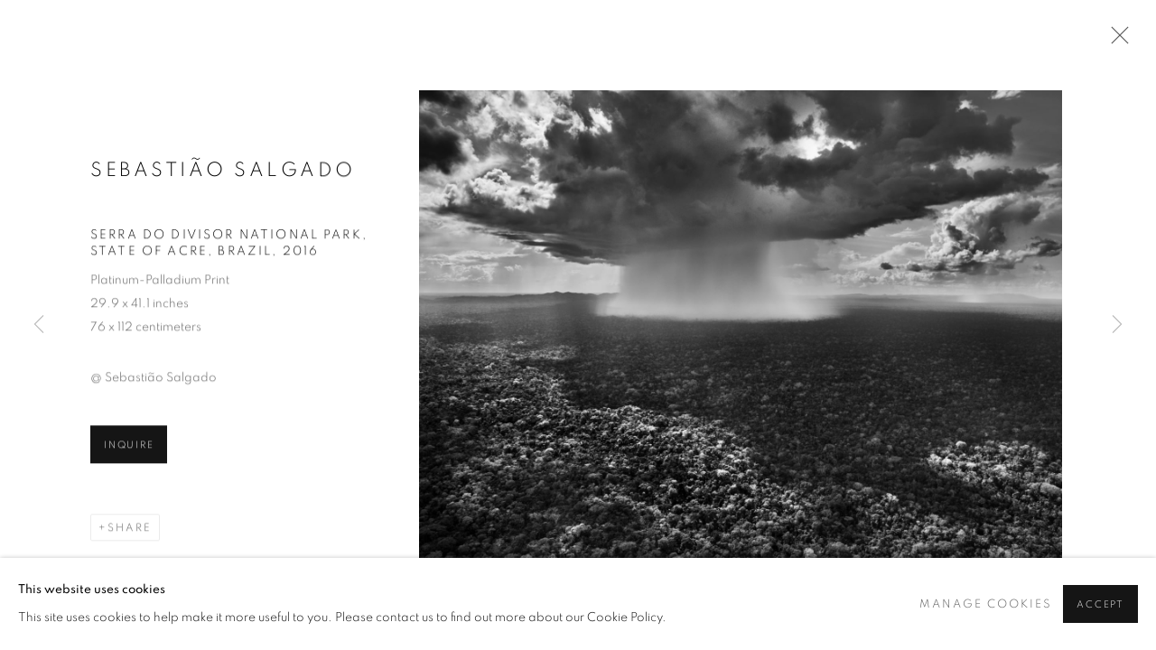

--- FILE ---
content_type: text/css; charset=utf-8
request_url: https://www.robertkleingallery.com/core/dynamic_base.css?c=27042050002205&g=28c17ce338680137ad749005c167ed28
body_size: 94
content:



    
	/* Gallery core base.css */

	@import url(/lib/g/2.0/styles/base.css?c=27042050002205&g=28c17ce338680137ad749005c167ed28);


	/* Theme base.css (gallery template websites) */

	@import url(/lib/g/themes/aspect/2.0/styles/base.css?c=27042050002205&g=28c17ce338680137ad749005c167ed28);


/* Local site base.css */

    @import url(/styles/base.css?c=27042050002205&g=28c17ce338680137ad749005c167ed28);

    @import url(/core/user_custom.css?c=27042050002205&g=28c17ce338680137ad749005c167ed28);
